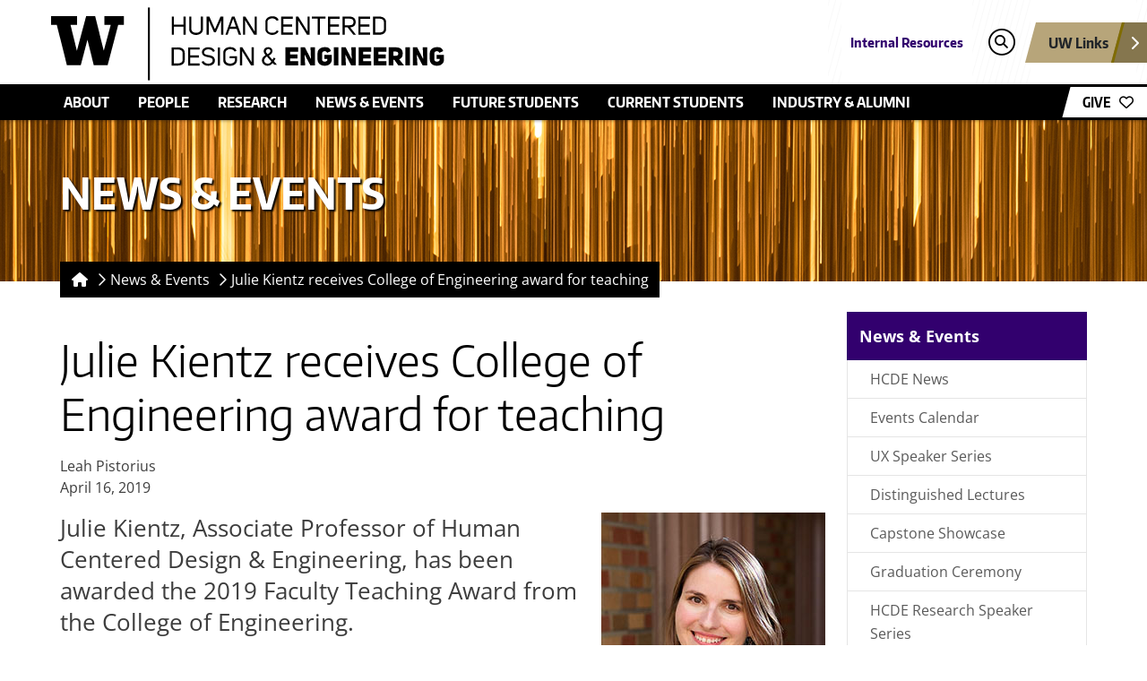

--- FILE ---
content_type: text/html; charset=UTF-8
request_url: https://www.hcde.washington.edu/news/julie-kientz-receives-college-of-engineering-award-for-teaching?fbclid=IwAR2fYoJbWNHf6BZOjb-eDUzCFdlpk_7ZB7NFWvXYkzfwtEoqcATzE_BsNmI
body_size: 8643
content:
<!DOCTYPE html>
<html lang="en">
  <head>

    <meta charset="utf-8" />
<noscript><style>form.antibot * :not(.antibot-message) { display: none !important; }</style>
</noscript><style id="gutenberg-palette">:root {   .has-husky-purple-color{ color:#32006e }  .has-husky-purple-background-color{ background-color:#32006e }  .has-husky-purple-border-color{ border-color:#32006e }  .has-spirit-purple-color{ color:#4b2e83 }  .has-spirit-purple-background-color{ background-color:#4b2e83 }  .has-spirit-purple-border-color{ border-color:#4b2e83 }  .has-husky-gold-color{ color:#b7a57a }  .has-husky-gold-background-color{ background-color:#b7a57a }  .has-husky-gold-border-color{ border-color:#b7a57a }  .has-heritage-gold-color{ color:#85754d }  .has-heritage-gold-background-color{ background-color:#85754d }  .has-heritage-gold-border-color{ border-color:#85754d }  .has-black-color{ color:#000000 }  .has-black-background-color{ background-color:#000000 }  .has-black-border-color{ border-color:#000000 }  .has-white-color{ color:#ffffff }  .has-white-background-color{ background-color:#ffffff }  .has-white-border-color{ border-color:#ffffff } }</style>
<meta name="description" content="Awarded annually to one faculty member in the College of Engineering, the Faculty Award for Teaching recognizes Kientz for her innovative contributions to engineering education and her advocacy for and engagement with students both in and outside of the classroom." />
<link rel="canonical" href="https://www.hcde.washington.edu/news/julie-kientz-receives-college-of-engineering-award-for-teaching" />
<meta property="og:site_name" content="Human Centered Design &amp; Engineering" />
<meta property="og:url" content="https://www.hcde.washington.edu/news/julie-kientz-receives-college-of-engineering-award-for-teaching" />
<meta property="og:title" content="Julie Kientz receives College of Engineering award for teaching" />
<meta property="og:description" content="Awarded annually to one faculty member in the College of Engineering, the Faculty Award for Teaching recognizes Kientz for her innovative contributions to engineering education and her advocacy for and engagement with students both in and outside of the classroom." />
<meta property="og:updated_time" content="2024-01-04T00:15:09-08:00" />
<meta property="article:published_time" content="2019-04-16T14:36:52-07:00" />
<meta property="article:modified_time" content="2024-01-04T00:15:09-08:00" />
<meta name="Generator" content="Drupal 11 (https://www.drupal.org)" />
<meta name="MobileOptimized" content="width" />
<meta name="HandheldFriendly" content="true" />
<meta name="viewport" content="width=device-width, initial-scale=1.0" />
<link rel="icon" href="/themes/custom/boundless/favicon.ico" type="image/vnd.microsoft.icon" />


    <title>Julie Kientz receives College of Engineering award for teaching | Human Centered Design &amp; Engineering</title>

    
    <link rel="stylesheet" media="all" href="/sites/default/files/css/css_mzCsJHahSsO0Ph1_soHIrjrxk-GYeCJj8G9qIiemZm4.css?delta=0&amp;language=en&amp;theme=boundless&amp;include=eJxLyi_NS8lJLS7WTy4ujk9NySzJL9JJggsWl1QCaZ3k_KJU_ZSi0oLEHL3ErMQKneLK4pLUXP2kxOJUAHAQGfU" />
<link rel="stylesheet" media="all" href="/sites/default/files/css/css_HgKibyfST0-ySVpGdzRQgF-Dea3Bd1s6-DBfqNME_S4.css?delta=1&amp;language=en&amp;theme=boundless&amp;include=eJxLyi_NS8lJLS7WTy4ujk9NySzJL9JJggsWl1QCaZ3k_KJU_ZSi0oLEHL3ErMQKneLK4pLUXP2kxOJUAHAQGfU" />

        
    <script type="application/json" data-drupal-selector="drupal-settings-json">{"path":{"baseUrl":"\/","pathPrefix":"","currentPath":"node\/1986","currentPathIsAdmin":false,"isFront":false,"currentLanguage":"en","currentQuery":{"fbclid":"IwAR2fYoJbWNHf6BZOjb-eDUzCFdlpk_7ZB7NFWvXYkzfwtEoqcATzE_BsNmI"}},"pluralDelimiter":"\u0003","gtag":{"tagId":"","consentMode":false,"otherIds":[],"events":[],"additionalConfigInfo":[]},"suppressDeprecationErrors":true,"ajaxPageState":{"libraries":"eJxdiFEKgDAMxS5U7JFG50pxbBZ8Fdzt3ZeoPwlJ9nMvTQFegaRlCz8oP7PiFYgxTeZuTVOIsU38e5Eq13d2wkBo5yzQGxFmLFc","theme":"boundless","theme_token":null},"ajaxTrustedUrl":[],"gtm":{"tagId":null,"settings":{"data_layer":"dataLayer","include_environment":false},"tagIds":["GTM-TDDQSLD"]},"user":{"uid":0,"permissionsHash":"a4555df29a7541507ec08f46a6de4403164dbb9021c25e772d64fa3eedde6d3c"}}</script>
<script src="/sites/default/files/js/js_Oz-16oEbAPnEkRspLVmVexoHJQAcHqLPNA6eYpozM2U.js?scope=header&amp;delta=0&amp;language=en&amp;theme=boundless&amp;include=eJxLyi_NS8lJLS7WzyrWSc_PT89JjS9JTNdPBxLofL3ErMQKVMFcACTxGJU"></script>
<script src="/modules/contrib/google_tag/js/gtag.js?t8ij8p"></script>
<script src="/modules/contrib/google_tag/js/gtm.js?t8ij8p"></script>

    
  </head>

  <body class="path-node page-node-type-news">

    <a href="#main-content" class="element-invisible element-focusable sr-only sr-only-focusable">
      Skip to main content
    </a>

    <noscript><iframe src="https://www.googletagmanager.com/ns.html?id=GTM-TDDQSLD"
                  height="0" width="0" style="display:none;visibility:hidden"></iframe></noscript>


      <div class="dialog-off-canvas-main-canvas" data-off-canvas-main-canvas>
    
<div id="coe-container">
  <nav id="quicklinks" aria-label="quick links" aria-hidden="true">
	<ul id="big-links">
		<li><span class="icon-myuw"></span><a href="https://my.uw.edu" tabindex="-1">MyUW</a></li>
		<li><span class="icon-calendar"></span><a href="https://uw.edu/calendar" tabindex="-1">Calendar</a></li>
		<li><span class="icon-directories"></span><a href="https://uw.edu/directory/" tabindex="-1">Directories</a></li>
		<li><span class="icon-libraries"></span><a href="https://www.lib.washington.edu/" tabindex="-1">Libraries</a></li>
		<li><span class="icon-medicine"></span><a href="https://www.uwmedicine.org/" tabindex="-1">UW Medicine</a></li>
		<li><span class="icon-maps"></span><a href="https://uw.edu/maps" tabindex="-1">Maps</a></li>
		<li><span class="icon-uwtoday"></span><a href="https://www.uw.edu/news" tabindex="-1">UW Today</a></li>
	</ul>
	<h3>Helpful Links</h3>
	<ul id="little-links">
		<li><span class="false"></span><a href="https://www.washington.edu/itconnect/forstudents.html"
			tabindex="-1">Computing/IT</a></li>
		<li><span class="false"></span><a href="https://isc.uw.edu" tabindex="-1">ISC/Workday</a></li>
		<li><span class="false"></span><a href="https://hfs.uw.edu/Husky-Card-Services" tabindex="-1">Husky Card</a></li>
		<li><span class="false"></span><a href="https://www.bothell.washington.edu/" tabindex="-1">UW Bothell</a></li>
		<li><span class="false"></span><a href="https://www.tacoma.uw.edu/" tabindex="-1">UW Tacoma</a></li>
		<li><span class="false"></span><a href="https://www.facebook.com/UofWA" tabindex="-1">UW Facebook</a></li>
		<li><span class="false"></span><a href="https://twitter.com/UW" tabindex="-1">UW Twitter</a></li>
	</ul>
</nav>
	<div id="coe-container-inner">
    <header >
  

  <section id="thinstrip" >
  
  <div class="container">
    <div class="row py-0 pt-md-2 pb-md-1">
      <div class="department-logo col-7 col-md-9 h-100 px-1 px-md-0 py-1 py-md-0">
        <a href="/" title="Human Centered Design &amp; Engineering" aria-label="Human Centered Design &amp; Engineering logo">
          <img src="/themes/custom/boundless/dist/logos/hcde.svg" alt="Human Centered Design &amp; Engineering" class="object-fit-contain h-100 w-auto" width="450" height="80">
        </a>
      </div>
      <nav aria-label="Audience links, search, and quick links"
        class="d-none d-sm-flex justify-content-end desktop-section position-absolute">
        <div class="d-none d-xl-flex">
          	<ul class="audience-links" aria-label="Secondary navigation">
					<li class="nav-item">
				<a class="nav-link" href="/intranet">
					Internal Resources
				</a>
			</li>
			</ul>


        </div>
        <button aria-label="Open search" aria-haspopup="true" aria-owns="search-modal" aria-controls="search-modal"
          class="px-1 search d-flex align-self-center align-items-center" data-bs-toggle="modal"
          data-bs-target="#search-modal">
          <span class="fa-stack fa-xs">
            <i class="fal fa-circle fa-stack-2x"></i>
            <i class="fas fa-search fa-stack-1x"></i>
          </span>
        </button>
        <div class="d-flex align-items-center">
          <button class="uw-links-wrapper mr-n2 quicklinks-button-toggle" role="button" aria-label="Show UW quick links" aria-owns="quicklinks"
            aria-controls="quicklinks" aria-haspopup="true">
            <div class="uw-links">
              <span class="fw-bold pr-4">UW Links</span><i class="fas fa-chevron-right text-white"></i>
            </div>
          </button>
        </div>
      </nav>
      <button class="menu-toggler d-sm-none collapsed" type="button" data-toggle="collapse" data-target="#main-menu"
        aria-controls="toggleMainMenu" aria-expanded="false" aria-label="Toggle Main Menu">
        <span>Menu</span>
      </button>
    </div> <!-- /.row -->
  </div> <!-- /.container -->
</section>

<!-- Modal -->
<div class="modal fade" id="search-modal" tabindex="-1" role="dialog" aria-label="Search modal" aria-hidden="true">
  <div class="modal-dialog">
    <form id="site-search-form" action="/search/content">
      <input autofocus name="keys" class="search-term" type="search" placeholder="Search...">
      <button class="submit">Search</button>
    </form>
  </div>
</div>


  <nav role="navigation" aria-labelledby="block-uwcoe-mainmenu-menu" id="block-uwcoe-mainmenu">
            
  <h2 class="visually-hidden" id="block-uwcoe-mainmenu-menu">Main menu</h2>
  

              <nav class="navbar-expand-sm" aria-label="Main navigation">
      <div id="main-menu" class="navbar-collapse collapse">
        <div class="container px-0">
          <ul data-region="header" class="nav container main-links flex-column flex-sm-row justify-content-center justify-content-lg-start">
                          <li class="nav-item main-links-title d-flex flex-column">
                <div class="d-flex flex-row">
                  <a href="/about" title="About" class="d-inline-flex d-sm-none nav-link" data-drupal-link-system-path="node/42">About</a>
                  <a class="toggler nav-link collapsed d-inline-flex flex-grow-1 justify-content-end d-sm-none"
                    data-toggle="collapse" data-target="#main-menu-1"
                    aria-controls="toggle_main-menu-1" aria-expanded="false"
                    aria-label="Toggle main-menu-1" href="#main-menu-1"></a>
                </div>
                <div id="main-menu-1" class="main-links-menu collapse">
                  <a href="/about" title="About" class="nav-link" data-drupal-link-system-path="node/42">About</a>
                  <ul class="nav" role="menu" aria-expanded="false">
                                          <li class="nav-item">
                        <a href="/about/mission-vision" class="nav-link">
                          Mission, Vision, and Guiding Principles
                        </a>
                      </li>
                                          <li class="nav-item">
                        <a href="/impact" class="nav-link">
                          HCDE Impact
                        </a>
                      </li>
                                          <li class="nav-item">
                        <a href="/about/strategic-plan" class="nav-link">
                          Strategic Plan
                        </a>
                      </li>
                                          <li class="nav-item">
                        <a href="/diversity" class="nav-link">
                          Diversity, Equity, and Inclusion
                        </a>
                      </li>
                                          <li class="nav-item">
                        <a href="/about/k12" class="nav-link">
                          K-12 Outreach
                        </a>
                      </li>
                                          <li class="nav-item">
                        <a href="/boards/external" class="nav-link">
                          External Advisory Board
                        </a>
                      </li>
                                          <li class="nav-item">
                        <a href="/employment" class="nav-link">
                          Employment Opportunities
                        </a>
                      </li>
                                          <li class="nav-item">
                        <a href="/history" class="nav-link">
                          Department History
                        </a>
                      </li>
                                          <li class="nav-item">
                        <a href="/contact-us" class="nav-link">
                          Contact Us
                        </a>
                      </li>
                                      </ul>
                </div>
              </li>
                          <li class="nav-item main-links-title d-flex flex-column">
                <div class="d-flex flex-row">
                  <a href="/faculty" title="People" class="d-inline-flex d-sm-none nav-link" data-drupal-link-system-path="node/202">People</a>
                  <a class="toggler nav-link collapsed d-inline-flex flex-grow-1 justify-content-end d-sm-none"
                    data-toggle="collapse" data-target="#main-menu-2"
                    aria-controls="toggle_main-menu-2" aria-expanded="false"
                    aria-label="Toggle main-menu-2" href="#main-menu-2"></a>
                </div>
                <div id="main-menu-2" class="main-links-menu collapse">
                  <a href="/faculty" title="People" class="nav-link" data-drupal-link-system-path="node/202">People</a>
                  <ul class="nav" role="menu" aria-expanded="false">
                                          <li class="nav-item">
                        <a href="/faculty" class="nav-link">
                          Faculty
                        </a>
                      </li>
                                          <li class="nav-item">
                        <a href="/profiles/students?BS=1&amp;MS=1&amp;PhD=1&amp;UCD=1" class="nav-link">
                          Students
                        </a>
                      </li>
                                          <li class="nav-item">
                        <a href="/staff" class="nav-link">
                          Staff
                        </a>
                      </li>
                                          <li class="nav-item">
                        <a href="/researchers" class="nav-link">
                          Research Scientists
                        </a>
                      </li>
                                          <li class="nav-item">
                        <a href="/adjunct-affiliate" class="nav-link">
                          Adjunct & Affiliate Faculty
                        </a>
                      </li>
                                          <li class="nav-item">
                        <a href="/people/outgoing-phds-and-postdocs" class="nav-link">
                          Outgoing PhDs & Postdocs
                        </a>
                      </li>
                                          <li class="nav-item">
                        <a href="/faculty/emeritus" class="nav-link">
                          Emeritus Faculty
                        </a>
                      </li>
                                      </ul>
                </div>
              </li>
                          <li class="nav-item main-links-title d-flex flex-column">
                <div class="d-flex flex-row">
                  <a href="/research" title="HCDE Research Areas, Collaborations, Directed Research Groups" class="d-inline-flex d-sm-none nav-link" data-drupal-link-system-path="node/6">Research</a>
                  <a class="toggler nav-link collapsed d-inline-flex flex-grow-1 justify-content-end d-sm-none"
                    data-toggle="collapse" data-target="#main-menu-3"
                    aria-controls="toggle_main-menu-3" aria-expanded="false"
                    aria-label="Toggle main-menu-3" href="#main-menu-3"></a>
                </div>
                <div id="main-menu-3" class="main-links-menu collapse">
                  <a href="/research" title="HCDE Research Areas, Collaborations, Directed Research Groups" class="nav-link" data-drupal-link-system-path="node/6">Research</a>
                  <ul class="nav" role="menu" aria-expanded="false">
                                          <li class="nav-item">
                        <a href="/impact" class="nav-link">
                          HCDE Research Impact
                        </a>
                      </li>
                                          <li class="nav-item">
                        <a href="/research/areas" class="nav-link">
                          Research Areas
                        </a>
                      </li>
                                          <li class="nav-item">
                        <a href="/research/directed" class="nav-link">
                          Directed research groups
                        </a>
                      </li>
                                          <li class="nav-item">
                        <a href="/research/labs" class="nav-link">
                          Research Labs & Centers
                        </a>
                      </li>
                                          <li class="nav-item">
                        <a href="/research/updates" class="nav-link">
                          Research Updates
                        </a>
                      </li>
                                          <li class="nav-item">
                        <a href="/research-works" class="nav-link">
                          PhD Dissertations & Technical Reports
                        </a>
                      </li>
                                      </ul>
                </div>
              </li>
                          <li class="nav-item main-links-title d-flex flex-column">
                <div class="d-flex flex-row">
                  <a href="/news" title="News" class="d-inline-flex d-sm-none nav-link" data-drupal-link-system-path="news">News &amp; Events</a>
                  <a class="toggler nav-link collapsed d-inline-flex flex-grow-1 justify-content-end d-sm-none"
                    data-toggle="collapse" data-target="#main-menu-4"
                    aria-controls="toggle_main-menu-4" aria-expanded="false"
                    aria-label="Toggle main-menu-4" href="#main-menu-4"></a>
                </div>
                <div id="main-menu-4" class="main-links-menu collapse">
                  <a href="/news" title="News" class="nav-link" data-drupal-link-system-path="news">News &amp; Events</a>
                  <ul class="nav" role="menu" aria-expanded="false">
                                          <li class="nav-item">
                        <a href="/news" class="nav-link">
                          HCDE News
                        </a>
                      </li>
                                          <li class="nav-item">
                        <a href="/calendar" class="nav-link">
                          Events Calendar
                        </a>
                      </li>
                                          <li class="nav-item">
                        <a href="/ux" class="nav-link">
                          UX Speaker Series
                        </a>
                      </li>
                                          <li class="nav-item">
                        <a href="/distinguished-lecture-series" class="nav-link">
                          Distinguished Lectures
                        </a>
                      </li>
                                          <li class="nav-item">
                        <a href="/capstone-showcase" class="nav-link">
                          Capstone Showcase
                        </a>
                      </li>
                                          <li class="nav-item">
                        <a href="/graduation" class="nav-link">
                          Graduation Ceremony
                        </a>
                      </li>
                                          <li class="nav-item">
                        <a href="/research-series" class="nav-link">
                          HCDE Research Speaker Series
                        </a>
                      </li>
                                          <li class="nav-item">
                        <a href="/email/subscribe" class="nav-link">
                          Join our Mailing List
                        </a>
                      </li>
                                          <li class="nav-item">
                        <a href="/designing-up" class="nav-link">
                          Designing Up Magazine
                        </a>
                      </li>
                                      </ul>
                </div>
              </li>
                          <li class="nav-item main-links-title d-flex flex-column">
                <div class="d-flex flex-row">
                  <a href="/future-students" title="Future Students" class="d-inline-flex d-sm-none nav-link" data-drupal-link-system-path="node/746">Future Students</a>
                  <a class="toggler nav-link collapsed d-inline-flex flex-grow-1 justify-content-end d-sm-none"
                    data-toggle="collapse" data-target="#main-menu-5"
                    aria-controls="toggle_main-menu-5" aria-expanded="false"
                    aria-label="Toggle main-menu-5" href="#main-menu-5"></a>
                </div>
                <div id="main-menu-5" class="main-links-menu collapse">
                  <a href="/future-students" title="Future Students" class="nav-link" data-drupal-link-system-path="node/746">Future Students</a>
                  <ul class="nav" role="menu" aria-expanded="false">
                                          <li class="nav-item">
                        <a href="/bs" class="nav-link">
                          Bachelor of Science
                        </a>
                      </li>
                                          <li class="nav-item">
                        <a href="/ms" class="nav-link">
                          Master of Science
                        </a>
                      </li>
                                          <li class="nav-item">
                        <a href="/phd" class="nav-link">
                          PhD Program
                        </a>
                      </li>
                                          <li class="nav-item">
                        <a href="/ucd" class="nav-link">
                          Graduate Certificate in User Centered Design
                        </a>
                      </li>
                                          <li class="nav-item">
                        <a href="/hcai" class="nav-link">
                          Graduate Certificate in Human Centered Artificial Intelligence
                        </a>
                      </li>
                                          <li class="nav-item">
                        <a href="/info-sessions" class="nav-link">
                          Information sessions
                        </a>
                      </li>
                                          <li class="nav-item">
                        <a href="/future/careers" class="nav-link">
                          Careers
                        </a>
                      </li>
                                          <li class="nav-item">
                        <a href="/advising" class="nav-link">
                          Speak to an Adviser
                        </a>
                      </li>
                                      </ul>
                </div>
              </li>
                          <li class="nav-item main-links-title d-flex flex-column">
                <div class="d-flex flex-row">
                  <a href="/current-students" title="Current Students" class="d-inline-flex d-sm-none nav-link" data-drupal-link-system-path="node/751">Current Students</a>
                  <a class="toggler nav-link collapsed d-inline-flex flex-grow-1 justify-content-end d-sm-none"
                    data-toggle="collapse" data-target="#main-menu-6"
                    aria-controls="toggle_main-menu-6" aria-expanded="false"
                    aria-label="Toggle main-menu-6" href="#main-menu-6"></a>
                </div>
                <div id="main-menu-6" class="main-links-menu collapse">
                  <a href="/current-students" title="Current Students" class="nav-link" data-drupal-link-system-path="node/751">Current Students</a>
                  <ul class="nav" role="menu" aria-expanded="false">
                                          <li class="nav-item">
                        <a href="/bs/current" class="nav-link">
                          Undergraduate students
                        </a>
                      </li>
                                          <li class="nav-item">
                        <a href="/ms/current" class="nav-link">
                          Master's students
                        </a>
                      </li>
                                          <li class="nav-item">
                        <a href="/phd/current" class="nav-link">
                          PhD Students
                        </a>
                      </li>
                                          <li class="nav-item">
                        <a href="/ucd/current" class="nav-link">
                          Certificate Students
                        </a>
                      </li>
                                          <li class="nav-item">
                        <a href="/policies" class="nav-link">
                          HCDE Student Resources
                        </a>
                      </li>
                                          <li class="nav-item">
                        <a href="/student-associations" class="nav-link">
                          Student Associations
                        </a>
                      </li>
                                          <li class="nav-item">
                        <a href="/voicing-concerns" class="nav-link">
                          Voicing Concerns
                        </a>
                      </li>
                                          <li class="nav-item">
                        <a href="/students/careers" class="nav-link">
                          Careers & Internships
                        </a>
                      </li>
                                      </ul>
                </div>
              </li>
                          <li class="nav-item main-links-title d-flex flex-column">
                <div class="d-flex flex-row">
                  <a href="/about/industry" class="d-inline-flex d-sm-none nav-link" data-drupal-link-system-path="node/2140">Industry &amp; Alumni</a>
                  <a class="toggler nav-link collapsed d-inline-flex flex-grow-1 justify-content-end d-sm-none"
                    data-toggle="collapse" data-target="#main-menu-7"
                    aria-controls="toggle_main-menu-7" aria-expanded="false"
                    aria-label="Toggle main-menu-7" href="#main-menu-7"></a>
                </div>
                <div id="main-menu-7" class="main-links-menu collapse">
                  <a href="/about/industry" class="nav-link" data-drupal-link-system-path="node/2140">Industry &amp; Alumni</a>
                  <ul class="nav" role="menu" aria-expanded="false">
                                          <li class="nav-item">
                        <a href="/about/industry" class="nav-link">
                          Get Involved & Stay Connected
                        </a>
                      </li>
                                          <li class="nav-item">
                        <a href="/sponsor" class="nav-link">
                          Sponsor Student Projects
                        </a>
                      </li>
                                          <li class="nav-item">
                        <a href="/career-events" class="nav-link">
                          Alumni & Industry Events Calendar
                        </a>
                      </li>
                                          <li class="nav-item">
                        <a href="/recruiting-and-hiring" class="nav-link">
                          Recruiting and Hiring Students
                        </a>
                      </li>
                                          <li class="nav-item">
                        <a href="/alumni/directory" class="nav-link">
                          Alumni Directory
                        </a>
                      </li>
                                          <li class="nav-item">
                        <a href="/industry/design-for-passion" class="nav-link">
                          Design for Passion
                        </a>
                      </li>
                                          <li class="nav-item">
                        <a href="/alumni/award" class="nav-link">
                          Outstanding Alumni Award
                        </a>
                      </li>
                                          <li class="nav-item">
                        <a href="/about/cfn" class="nav-link">
                          Corporate & Foundation Relations
                        </a>
                      </li>
                                      </ul>
                </div>
              </li>
                                    <li class="nav-item main-links-title d-sm-none">
              <a class="toggler nav-link collapsed" data-toggle="collapse" data-target="#main-menu-links"
                aria-controls="toggleMainMenuLinks" aria-expanded="false" aria-label="Toggle Main Menu Links"
                href="#main-menu-links">Additional Links</a>
              <div id="main-menu-links" class="main-links-menu collapse">
                <a class="nav-link" href="#">Additional Links</a>
				        	<ul class="audience-links" aria-label="Secondary navigation">
					<li class="nav-item">
				<a class="nav-link" href="/intranet">
					Internal Resources
				</a>
			</li>
			</ul>


              </div>
            </li>
            <li class="nav-item main-links-title d-sm-none">
              <a class="toggler hide-menu-arrow search nav-link collapsed" data-bs-toggle="modal" data-bs-target="#search-modal"
                aria-controls="toggleMainMenuSearch" aria-expanded="false" aria-label="Toggle Main Menu Search" href="#">
                Search <i class="far fa-search fa-lg pr-2"></i>
              </a>
            </li>
            <li class="nav-item main-links-title d-sm-none">
              <a class="toggler hide-menu-arrow nav-link collapsed" href="/giving">
                Give <i class="far fa-heart fa-lg pr-2"></i>
              </a>
            </li>
            <li class="nav-item main-links-title d-sm-none">
              <a class="toggler hide-menu-arrow nav-link collapsed uw-links-wrapper quicklinks-button-toggle" aria-owns="quicklinks"
                aria-controls="quicklinks" aria-label="Show UW quick links">
                Quick Links <i class="far fa-bars fa-lg pr-2"></i>
              </a>
            </li>
            <li class="give-button d-none d-xl-block">
              <a href="/giving">
                <span>GIVE</span>
                <i class="far fa-heart"></i>
              </a>
            </li>
          </ul>
        </div>
		    	<ul class="audience-links" aria-label="Secondary navigation">
					<li class="nav-item">
				<a class="nav-link" href="/intranet">
					Internal Resources
				</a>
			</li>
			</ul>


      </div>
    </nav>
  

  </nav>

</header>


    <section id="hero"
              style="background-image: url(/sites/default/files/media/images/2023/09/header-gold-streamers.png)"
          >
      <header>
        <span class="h1">News &amp; Events</span>
      </header>
    </section>

    <main>

      <nav id="breadcrumbs" aria-label="breadcrumb links">
  <ul class="nav">
          <li class="nav-item">
        <a class="nav-link home" href="https://www.hcde.washington.edu/" aria-label="Homepage"><i class="fas fa-house fa-fw"></i></a>
      </li>
                        <li class="nav-item">
            <i class="fa-regular fa-chevron-right fa-fw"></i>
          </li>
          <li class="nav-item">
            <a class="nav-link back" href="/news">
              News & Events
            </a>
          </li>
                                <li class="nav-item">
            <i class="fa-regular fa-chevron-right fa-fw"></i>
          </li>
          <li class="nav-item">
            <a class="nav-link" href="">
              Julie Kientz receives College of Engineering award for teaching
            </a>
          </li>
                    </ul>
</nav>


      

      <div class="row">

        <section id="content" class="pt-4">
          <a id="main-content" tabindex="-1"></a>
          
            <section>
    
    <div data-drupal-messages-fallback class="hidden"></div><header>
  
  <h1>
<span>Julie Kientz receives College of Engineering award for teaching</span>
</h1>


</header><div id="block-uwcoe-system-main">
  
    
      
<article>

  

  
  

  <p>
    Leah Pistorius
          <br>
      April 16, 2019
      </p>

  
  

  <div>
    
            <div><div class="float-right"><img alt="Julie Kientz" src="/files/news/images/julie-kientz.jpg">
<p class="caption">Dr. Julie Kientz</p>
</div>

<p class="lead">Julie Kientz, Associate Professor of Human Centered Design &amp; Engineering, has been awarded the 2019 Faculty Teaching Award from the College of Engineering.</p>

<p>Awarded annually to one faculty member in the College of Engineering, this award recognizes Kientz for her innovative contributions to engineering education and her advocacy for and engagement with students both in and outside of the classroom.</p>

<p>Since joining the department faculty in 2008, Kientz has taught 14 different courses, demonstrating a breadth of knowledge across the field of human-centered design. Her course topics have ranged from user experience design, grant writing for career development, introduction to HCDE, and Capstone at both the undergraduate and Master's level.</p>

<p>Kientz actively works to enhance her teaching abilities by seeking mentors who excel at teaching, engaging with the UW Center for Engineering Learning and Teaching, and directly working with students to discuss how she can improve their learning experience.&nbsp;</p>

<p>Kientz takes a student-first approach in curriculum design, and she was instrumental in the redesign of the HCDE Master's program curriculum as well as the PhD curriculum. She also demonstrates a commitment to the mental well-being of her students: after learning that some in the department were facing challenges balancing demands on their time, Kientz organized a weekly time-management workshop for students. To help prepare PhD students with a practical understanding for their journey through doctoral education, she developed an introductory, and now required, course for HCDE PhD students—Introduction to PhD Studies.</p>

<p>Nominations for the Engineering Faculty Awards are submitted by members of the student body, staff, and faculty, and the awardees are selected by the Dean of the College of Engineering. Below are just a few statements submitted by Julie Kientz's students.&nbsp;</p>

<blockquote>"Julie embodies what I hope is the future of engineering and, in doing so, she gives me hope for what engineering might become with the thoughtful guidance of leaders like her. I am continually amazed by Julie's ability to seemingly effortlessly balance being an outstanding teacher, mentor, researcher, <em>and</em> community member who centers honesty, integrity, reflexivity, authenticity, and equity in her work."</blockquote>

<blockquote>"I couldn't have asked for a more compassionate teacher. I was impressed by how she took the time to read through our assignments and always connect our questions and concerns to valuable information."</blockquote>

<blockquote>"Julie transcended what it means to be a professor by providing each diverse project as much resources and support that she could throughout the entire quarter. She's enthusiastic about what she teaches, and it shows in the efforts she made to make the class engaging, creative, and opportunistic to learn new skills."</blockquote>

<blockquote>"Being in a class environment where I was encouraged to learn pushed me to create a project that I am passionate about, and Julie's constant support and willingness to offer help was an asset. Her belief in my group and our project has pushed us to continue this project as our capstone as well as enter it into an entrepreneurship competition."</blockquote>

<blockquote>"Dr. Julie Kientz is a passionate, thoughtful, and enthusiastic educator. She has an inspiring capacity to understand and empathize with her students—creating an inviting and safe learning environment for everyone she works with. Dr. Kientz is an exceptional faculty member who embodies the teacher-scholar model through and through."</blockquote>

<p>Kientz will receive the award from Michael Bragg, Dean of the College of Engineering, at a recognition ceremony on May 23.</p>
</div>
      

      </div>
</article>

  </div>

  </section>


          
          
        </section>

        <aside id="sidebar"><nav id="sidebar-menu" aria-label="sidebar menu">
  <header><a href="/news" title="News" data-drupal-link-system-path="news">News &amp; Events</a></header>
  <ul>
          <li class="">
        <a class="" href="/news">
          HCDE News
        </a>
              </li>
          <li class="">
        <a class="" href="/calendar">
          Events Calendar
        </a>
              </li>
          <li class="">
        <a class="" href="/ux">
          UX Speaker Series
        </a>
              </li>
          <li class="">
        <a class="" href="/distinguished-lecture-series">
          Distinguished Lectures
        </a>
              </li>
          <li class="">
        <a class="" href="/capstone-showcase">
          Capstone Showcase
        </a>
              </li>
          <li class="">
        <a class="" href="/graduation">
          Graduation Ceremony
        </a>
              </li>
          <li class="">
        <a class="" href="/research-series">
          HCDE Research Speaker Series
        </a>
              </li>
          <li class="">
        <a class="" href="/email/subscribe">
          Join our Mailing List
        </a>
              </li>
          <li class="">
        <a class="" href="/designing-up">
          Designing Up Magazine
        </a>
              </li>
      </ul>
</nav>
<div  class="region region-sidebar-first">
    <div id="block-boundless-block-87">
  
    
      
            <div><h2>Questions?</h2>

<p><small><strong><a href="mailto:lepisto@uw.edu">Leah Pistorius</a></strong><br />
HCDE Communications Manager<br />
<a href="mailto:lepisto@uw.edu">lepisto@uw.edu</a></small></p>
</div>
      
  </div>

</div>  <section>
    
    <div id="block-boundless-block-23">
  
    
      
            <div><style>
  .hcde-social-icons {
    display: flex;
    align-items: center;
    gap: 12px; /* controls spacing */
  }
  .hcde-social-icons a {
    display: inline-flex;
  }
</style><h2>Connect with HCDE</h2><div class="hcde-social-icons"><a href="https://www.linkedin.com/school/18382840"><img src="/sites/hcde/files/styles/linkedin.svg" alt="LinkedIn" width="22" height="22" loading="lazy"> </a><a href="http://instagram.com/hcdeuw"><img src="/sites/hcde/files/styles/instagram.svg" alt="Instagram" width="22" height="22" loading="lazy"> </a><a href="https://www.threads.net/@hcdeuw"><img src="/sites/hcde/files/styles/threads-fill.svg" alt="Threads" width="22" height="22" loading="lazy"> </a><a href="https://bsky.app/profile/hcde.uw.edu"><img src="/sites/hcde/files/styles/bluesky.svg" alt="Bluesky" width="22" height="22" loading="lazy"> </a><a href="http://www.facebook.com/hcde.uw"><img src="/sites/hcde/files/styles/facebook.svg" alt="Facebook" width="22" height="20" loading="lazy"> </a><a href="https://www.youtube.com/user/HumanCenteredDesignE"><img src="/sites/hcde/files/styles/youtube.svg" alt="YouTube" width="22" height="22" loading="lazy"></a><br>&nbsp;</div><p><a class="btn btn-primary btn-sm" href="/news/e-news">Join our Mailing List</a></p></div>
      
  </div>

  </section>
</aside>


      </div> <!-- /.row -->

    </main>

    <footer  class="uw-footer">

  
  
  

    

	<a href="//engr.uw.edu" class="footer-wordmark">
		<span class="hide-text">UW College of Engineering</span>
		<object type="image/svg+xml" data="/themes/custom/boundless/dist/media/coe-wordmark-centered.svg" aria-label="College of Engineering University of Washington logo">
			College of Engineering University of Washington logo
		</object>
	</a>
	<a href="//www.washington.edu/boundless/">
		<h3 class="be-boundless">Be Boundless</h3>
	</a>
		
  <ul  class="footer-links">
          <li><a href="http://www.washington.edu">University of Washington</a></li>
          <li><a href="mailto:hcdeweb@uw.edu">Webmaster</a></li>
          <li><a href="http://www.hcde.washington.edu/sitemap">Site Map</a></li>
          <li><a href="/login">Login</a></li>
          <li><a href="http://www.washington.edu/online/privacy">Privacy</a></li>
          <li><a href="http://www.washington.edu/online/terms">Terms</a></li>
      </ul>

  	<p>&copy; 2026 Human Centered Design &amp; Engineering | UW College of Engineering | Seattle, WA</p>
</footer>


  </div> <!-- /#coe-container-inner -->
</div> <!-- /#coe-container -->

  </div>


    

    <script src="/core/assets/vendor/jquery/jquery.min.js?v=4.0.0-rc.1"></script>
<script src="/sites/default/files/js/js_JIK15_8MLDI76UEMjD1eS5Wq8ZEbA6HgY5qOzLh8x_c.js?scope=footer&amp;delta=1&amp;language=en&amp;theme=boundless&amp;include=eJxLyi_NS8lJLS7WzyrWSc_PT89JjS9JTNdPBxLofL3ErMQKVMFcACTxGJU"></script>
<script src="/themes/custom/boundless/dist/js/main.js?t8ij8p" type="module"></script>
<script src="/sites/default/files/js/js_2-mPWG9qQ9H3Qt9djUDUXSxZvvw1KjaVr8EvYWDJVME.js?scope=footer&amp;delta=3&amp;language=en&amp;theme=boundless&amp;include=eJxLyi_NS8lJLS7WzyrWSc_PT89JjS9JTNdPBxLofL3ErMQKVMFcACTxGJU"></script>

    <script src="https://www.washington.edu/static/alert.js"></script>
      </body>

</html>


--- FILE ---
content_type: image/svg+xml
request_url: https://www.hcde.washington.edu/themes/custom/boundless/dist/logos/hcde.svg
body_size: 4395
content:
<?xml version="1.0" encoding="UTF-8"?>
<svg id="Layer_1" xmlns="http://www.w3.org/2000/svg" version="1.1" viewBox="0 0 525.4 97.2">
  <!-- Generator: Adobe Illustrator 29.7.1, SVG Export Plug-In . SVG Version: 2.1.1 Build 8)  -->
  <g>
    <path d="M164.2,36.3h-2.9V12.1h2.9v10.7h12.7v-10.7h2.9v24.2h-2.9v-10.7h-12.7v10.7Z"/>
    <path d="M187.5,28.9c0,3.3,3.2,4.9,6.3,4.9s6.3-1.6,6.3-4.9V12.1h2.9v16.8c0,5.1-4.6,7.7-9.2,7.7s-9.2-2.6-9.2-7.7V12.1h2.9v16.8Z"/>
    <path d="M210.8,36.3h-2.9V12.1h3.6l7.5,16.9,7.5-16.9h3.6v24.2h-2.9v-18.9l-7,15.7h-2.4l-7-15.6v18.8Z"/>
    <path d="M253.8,36.3h-3l-2.8-7.8h-9.3c-.9,2.5-1.9,5.2-2.7,7.8h-3l8.7-24.2h3.5l8.8,24.2ZM247,25.6c-1.3-3.7-2.3-6.6-3.7-10.5-1.2,3.6-2.4,6.9-3.7,10.5h7.4Z"/>
    <path d="M272,12.1h2.9v24.2h-3.6l-11.9-19.2v19.2h-2.9V12.1h3.1l12.5,20V12.1Z"/>
    <path d="M286.4,19.4c0-5,4.6-7.7,9.2-7.7s7,1.6,8.6,4.9l-2.6,1.2c-1.1-2.2-3.6-3.3-6.1-3.3s-6.3,1.6-6.3,4.8v9.8c0,3.2,3.2,4.7,6.3,4.7s5-1.1,6.1-3.3l2.6,1.2c-1.6,3.3-5.2,4.9-8.7,4.9s-9.1-2.5-9.1-7.6v-9.7Z"/>
    <path d="M310.4,22.7h11.7v2.9h-11.7v7.8h12.7v2.9h-15.5V12.1h15.5v2.9h-12.7v7.8Z"/>
    <path d="M342.7,12.1h2.9v24.2h-3.6l-11.9-19.2v19.2h-2.9V12.1h3.1l12.5,20V12.1Z"/>
    <path d="M359.2,14.9v21.4h-2.9V14.9h-7.8v-2.9h18.4v2.9h-7.8Z"/>
    <path d="M372.9,22.7h11.7v2.9h-11.7v7.8h12.7v2.9h-15.5V12.1h15.5v2.9h-12.7v7.8Z"/>
    <path d="M396.2,26.4h-3.7v9.9h-2.9V12.1h9.2c4.7,0,8.2,2.1,8.3,7.3,0,4.8-3.2,6.9-7.4,7.1l7.8,9.9h-3.5l-7.8-9.9ZM398.8,23.7c3.3,0,5.4-1.1,5.4-4.4s-2.2-4.4-5.4-4.4h-6.4v8.8h6.4Z"/>
    <path d="M413.6,22.7h11.7v2.9h-11.7v7.8h12.7v2.9h-15.5V12.1h15.5v2.9h-12.7v7.8Z"/>
    <path d="M438.5,12.1c4.6,0,9.2,2.2,9.2,7.3v9.7c0,5.1-4.6,7.3-9.2,7.3h-8.2V12.1h8.2ZM438.5,33.4c3.2,0,6.3-1.2,6.3-4.4v-9.7c0-3.2-3.2-4.4-6.3-4.4h-5.3v18.5h5.3Z"/>
    <path d="M169.4,53.2c4.6,0,9.2,2.2,9.2,7.3v9.7c0,5.1-4.6,7.3-9.2,7.3h-8.2v-24.2h8.2ZM169.4,74.6c3.2,0,6.3-1.2,6.3-4.4v-9.7c0-3.2-3.2-4.4-6.3-4.4h-5.3v18.5h5.3Z"/>
    <path d="M185.9,63.9h11.7v2.9h-11.7v7.8h12.7v2.9h-15.5v-24.2h15.5v2.9h-12.7v7.8Z"/>
    <path d="M210.4,63.5c4.2.8,8.8,1.7,8.5,7.7-.2,4.5-4.5,6.6-8.8,6.6s-7.5-1.7-9-5.2l2.6-1.2c1,2.3,3.8,3.6,6.4,3.6s5.7-1.3,5.9-3.9c.3-3.5-2.9-4.1-6.3-4.8-3.9-.8-8.1-2-8.1-6.8.2-4.2,4.3-6.5,8.5-6.5s7.4,1.7,8.9,5.1l-2.6,1.2c-1-2.3-3.7-3.5-6.3-3.5s-5.5,1.3-5.7,3.8c-.2,2.9,2.7,3.4,5.9,4Z"/>
    <path d="M225.7,77.5h-2.8v-24.2h2.8v24.2Z"/>
    <path d="M230.1,60.4c0-5,4.6-7.6,9.2-7.6s7,1.6,8.6,4.9l-2.6,1.2c-1.1-2.2-3.6-3.3-6-3.3s-6.3,1.5-6.3,4.7v9.8c0,3.2,3.2,4.8,6.3,4.8s6.4-1.6,6.4-4.8v-2.4h-7.2v-2.8h10v5.3c0,5.1-4.6,7.7-9.2,7.7s-9.2-2.5-9.2-7.7v-9.7Z"/>
    <path d="M268,53.2h2.9v24.2h-3.6l-11.9-19.2v19.2h-2.9v-24.2h3.1l12.5,20v-20Z"/>
    <path d="M295.9,69.7c.5-1,1.3-2.1,1.7-2.9l2.4,1.2-2.2,3.7,4,4.6h-3.7l-2-2.2c-1.8,2.3-3.9,3.7-7,3.7s-7.3-2.7-7.3-6.9,2.4-5.8,4.9-7.3c-1.3-1.5-2.5-3.2-2.5-5.2,0-3.5,2.9-5.5,6.1-5.5s5.6,2.1,5.6,5.2-2.4,4.8-4.8,6.1l4.7,5.6ZM288.5,65.4c-1.8,1.1-3.8,3.1-3.8,5.4s2.2,4.2,4.8,4.2,3.7-1.3,4.9-2.9l-5.9-6.7ZM287.1,58.3c0,1.3,1.2,2.9,2.2,4,1.7-.9,3.8-2.1,3.8-4.1s-1.2-2.7-2.8-2.7-3.2,1.2-3.2,2.9Z"/>
    <path d="M319.5,62.7h9.8v5.3h-9.8v3.6h10.7v5.8h-16.9v-24.2h16.9v5.8h-10.7v3.8Z"/>
    <path d="M368.9,60.4c-1.3-3.3-6.7-2.5-6.7.7v8.3c0,3.8,7.1,3.8,7.1,0v-.9h-3.9v-5.1h9.8v6c0,5.6-4.7,8.4-9.5,8.4s-9.6-2.8-9.6-8.4v-8.3c0-5.5,4.8-8.2,9.6-8.2s6.7,1.3,8.4,5.2l-5.1,2.4Z"/>
    <path d="M384,77.4h-6.1v-24.2h6.1v24.2Z"/>
    <path d="M417.2,62.7h9.8v5.3h-9.8v3.6h10.7v5.8h-16.9v-24.2h16.9v5.8h-10.7v3.8Z"/>
    <path d="M437.4,62.7h9.8v5.3h-9.8v3.6h10.7v5.8h-16.9v-24.2h16.9v5.8h-10.7v3.8Z"/>
    <path d="M458.6,69.7h-1.1v7.7h-6.2v-24.2h9.7c5,0,8.9,2.3,9,8,0,4.5-1.8,7-4.8,7.9l6.6,8.3h-7.6l-5.6-7.7ZM461.1,64.4c3.9,0,3.9-5.5,0-5.5h-3.6v5.5h3.6Z"/>
    <path d="M479.6,77.4h-6.1v-24.2h6.1v24.2Z"/>
    <path d="M518.9,60.4c-1.3-3.3-6.7-2.5-6.7.7v8.3c0,3.8,7.1,3.8,7.1,0v-.9h-3.9v-5.1h9.8v6c0,5.6-4.7,8.4-9.5,8.4s-9.6-2.8-9.6-8.4v-8.3c0-5.5,4.8-8.2,9.6-8.2s6.7,1.3,8.4,5.2l-5.1,2.4Z"/>
    <path d="M333.4,53.2h5.8l7.9,15.2h.2s0,0,0,0l-.6-15.2h6.1v24.2h-6.2l-7.6-14.4h-.2s.8,14.4.8,14.4h-6.1v-24.2Z"/>
    <path d="M483.4,53.2h5.8l7.9,15.2h.2s0,0,0,0l-.6-15.2h6.1v24.2h-6.2l-7.6-14.4h-.2s.8,14.4.8,14.4h-6.1v-24.2Z"/>
    <path d="M387.9,53.2h5.8l7.9,15.2h.2s0,0,0,0l-.6-15.2h6.1v24.2h-6.2l-7.6-14.4h-.2s.8,14.4.8,14.4h-6.1v-24.2Z"/>
  </g>
  <rect x="129.5" width="2.5" height="97.2"/>
  <path d="M71.4,11.5v11.8h8.3l-9.3,34.5s-11.3-45.6-11.5-46.3h-12c-.2.6-12.4,46.3-12.4,46.3l-8.5-34.5h8.6v-11.8H0v11.8h7.7s13.3,53,13.4,53.6h18.6c.2-.6,8.9-33.8,8.9-33.8,0,0,8.3,33.1,8.4,33.8h18.6c.2-.6,14.1-53.6,14.1-53.6h7.6v-11.8h-25.9Z"/>
</svg>

--- FILE ---
content_type: image/svg+xml
request_url: https://www.hcde.washington.edu/sites/hcde/files/styles/threads-fill.svg
body_size: 816
content:
<svg xmlns="http://www.w3.org/2000/svg" width="16" height="16" fill="currentColor" class="bi bi-threads-fill" viewBox="0 0 16 16">
  <path d="M6.81 9.204c0-.41.197-1.062 1.727-1.062.469 0 .758.034 1.146.121-.124 1.606-.91 1.818-1.674 1.818-.418 0-1.2-.218-1.2-.877Z"/>
  <path d="M2.59 16h10.82A2.59 2.59 0 0 0 16 13.41V2.59A2.59 2.59 0 0 0 13.41 0H2.59A2.59 2.59 0 0 0 0 2.59v10.82A2.59 2.59 0 0 0 2.59 16M5.866 5.91c.567-.81 1.315-1.126 2.35-1.126.73 0 1.351.246 1.795.711.443.466.696 1.132.754 1.983q.368.154.678.363c.832.559 1.29 1.395 1.29 2.353 0 2.037-1.67 3.806-4.692 3.806-2.595 0-5.291-1.51-5.291-6.004C2.75 3.526 5.361 2 8.033 2c1.234 0 4.129.182 5.217 3.777l-1.02.264c-.842-2.56-2.607-2.968-4.224-2.968-2.675 0-4.187 1.628-4.187 5.093 0 3.107 1.69 4.757 4.222 4.757 2.083 0 3.636-1.082 3.636-2.667 0-1.079-.906-1.595-.953-1.595-.177.925-.651 2.482-2.733 2.482-1.213 0-2.26-.838-2.26-1.936 0-1.568 1.488-2.136 2.663-2.136.44 0 .97.03 1.247.086 0-.478-.404-1.296-1.426-1.296-.911 0-1.16.288-1.45.624l-.024.027c-.202-.135-.875-.601-.875-.601Z"/>
</svg>